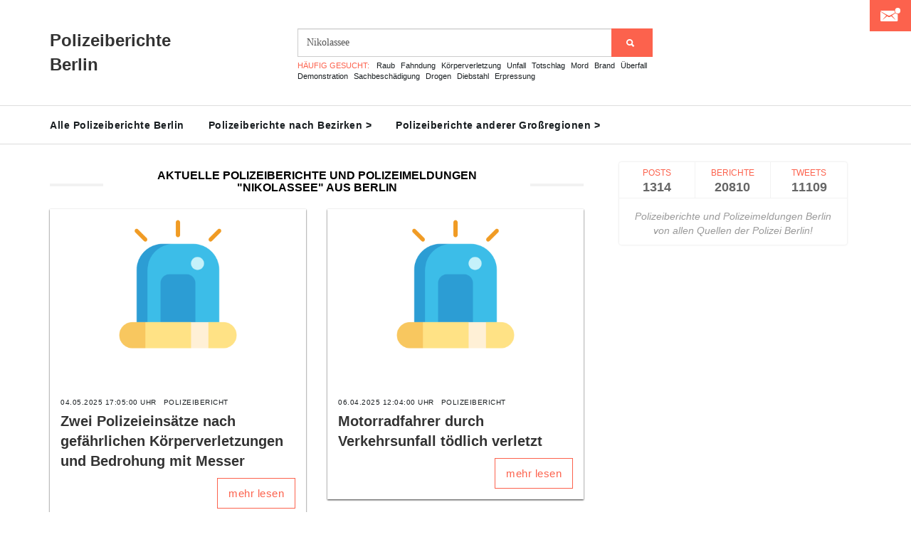

--- FILE ---
content_type: text/html; charset=utf-8
request_url: https://www.google.com/recaptcha/api2/aframe
body_size: 267
content:
<!DOCTYPE HTML><html><head><meta http-equiv="content-type" content="text/html; charset=UTF-8"></head><body><script nonce="akugBMeTisXMNLUlxswkLQ">/** Anti-fraud and anti-abuse applications only. See google.com/recaptcha */ try{var clients={'sodar':'https://pagead2.googlesyndication.com/pagead/sodar?'};window.addEventListener("message",function(a){try{if(a.source===window.parent){var b=JSON.parse(a.data);var c=clients[b['id']];if(c){var d=document.createElement('img');d.src=c+b['params']+'&rc='+(localStorage.getItem("rc::a")?sessionStorage.getItem("rc::b"):"");window.document.body.appendChild(d);sessionStorage.setItem("rc::e",parseInt(sessionStorage.getItem("rc::e")||0)+1);localStorage.setItem("rc::h",'1762848705067');}}}catch(b){}});window.parent.postMessage("_grecaptcha_ready", "*");}catch(b){}</script></body></html>